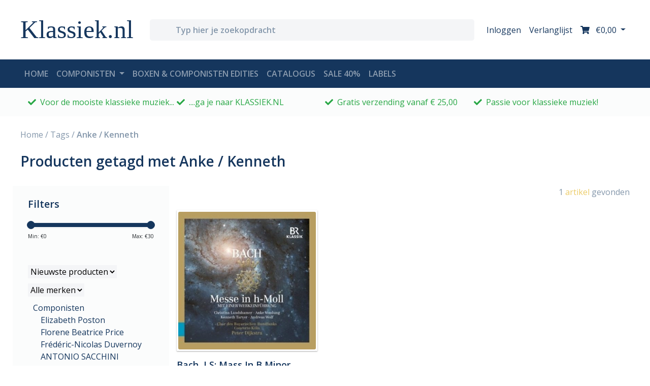

--- FILE ---
content_type: application/javascript
request_url: https://cdn.webshopapp.com/shops/297500/themes/172867/assets/carousel-blog.js?2026010808164320201119121401
body_size: -170
content:
$(document).ready(function () {
  
  $('.carousel-blog').owlCarousel({
      loop:false,
    	lazyLoad: true,
    	lazyLoadEager: 1,
    	autoplay: false,
      margin:0,
      nav:false,
      dots:false,
      mouseDrag: false,
      autoWidth: false,
      items:4,
      responsive:{
          0:{
              items:1,
            	stagePadding: 50,
            	mouseDrag: true
          },
          600:{
              items:3
          },
          1000:{
              items:4
          }
      }
  })
  
});

--- FILE ---
content_type: text/javascript;charset=utf-8
request_url: https://www.klassiek.nl/services/stats/pageview.js
body_size: -412
content:
// SEOshop 22-01-2026 04:53:31